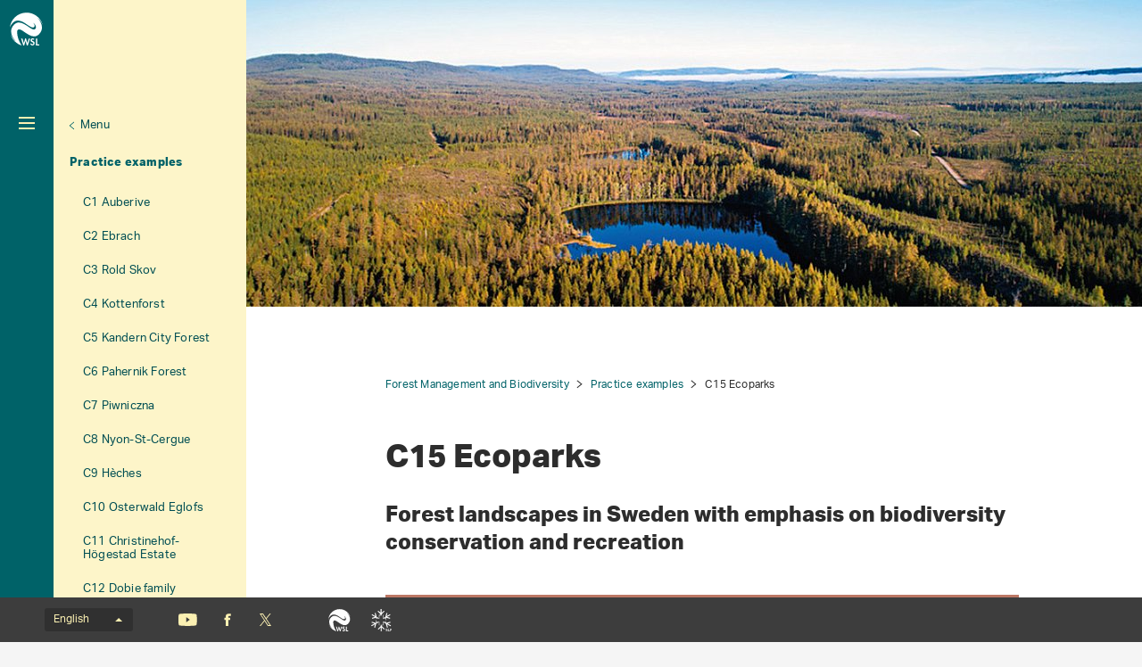

--- FILE ---
content_type: text/html; charset=utf-8
request_url: https://forbiodiv.wsl.ch/en/c15-ecoparks/
body_size: 5671
content:
<!DOCTYPE html>
<html lang="en-US">
<head>
    <meta charset="utf-8">

<!-- 
	——————————————————————————————————————————————————
		RTP GmbH | https://www.rtp.ch/
		TYPO3 and Neos Application Development and Hosting
		——————————————————————————————————————————————————

	This website is powered by TYPO3 - inspiring people to share!
	TYPO3 is a free open source Content Management Framework initially created by Kasper Skaarhoj and licensed under GNU/GPL.
	TYPO3 is copyright 1998-2026 of Kasper Skaarhoj. Extensions are copyright of their respective owners.
	Information and contribution at https://typo3.org/
-->


<title>C15 Ecoparks</title>
<meta property="og:type" content="website">
<meta property="og:title" content="C15 Ecoparks">
<meta property="og:url" content="https://forbiodiv.wsl.ch/en/c15-ecoparks/">
<meta name="twitter:title" content="C15 Ecoparks">
<meta name="generator" content="TYPO3 CMS">
<meta name="robots" content="index,follow">
<meta name="viewport" content="width=device-width, initial-scale=1.0">
<meta name="google-site-verification" content="jsnMZw16anmFYGVnAVynva8gNugMJfYgf_iRLgf1S-A">
<meta name="language" content="en-US">
<meta name="format-detection" content="telephone=no">
<meta name="copyright" content="2026">


<link rel="stylesheet" href="/_assets/c15e24f1c77b1b502b92ef64f316506f/Css/Print.css?1765982132" media="print">






<link rel="stylesheet" href="/_assets/6e94de1e9de0994f8e5534697c86050e/Css/main_wsl.css?1765982132" media="all"><link rel="icon" type="image/png" href="/_assets/c15e24f1c77b1b502b92ef64f316506f/Icons/favicon_wsl-96x96.png?1765982132" sizes="96x96" /><link rel="icon" type="image/svg+xml" href="/_assets/c15e24f1c77b1b502b92ef64f316506f/Icons/favicon_wsl.svg?1765982132" /><link rel="shortcut icon" href="/_assets/c15e24f1c77b1b502b92ef64f316506f/Icons/favicon_wsl.ico?1765982132" /><link rel="apple-touch-icon" sizes="180x180" href="/_assets/c15e24f1c77b1b502b92ef64f316506f/Icons/favicon_wsl.png" /><meta name="apple-mobile-web-app-title" content="" />
<!-- Matomo -->
<script>
var _paq = window._paq = window._paq || [];
_paq.push(['trackPageView']);
  _paq.push(['enableLinkTracking']);
  (function() {
    var u="https://statistics.wsl.ch/";
    _paq.push(['setTrackerUrl', u+'matomo.php']);_paq.push(['setSiteId', '15']);
    var d=document, g=d.createElement('script'), s=d.getElementsByTagName('script')[0];
    g.async=true; g.src=u+'matomo.js'; s.parentNode.insertBefore(g,s);
  })();
</script>
<!-- End Matomo Code -->
<link rel="canonical" href="https://forbiodiv.wsl.ch/en/c15-ecoparks/">

<link rel="alternate" hreflang="de-CH" href="https://forbiodiv.wsl.ch/de/c15-ecoparks/">
<link rel="alternate" hreflang="en-US" href="https://forbiodiv.wsl.ch/en/c15-ecoparks/">
<link rel="alternate" hreflang="x-default" href="https://forbiodiv.wsl.ch/de/c15-ecoparks/">
</head>
<body id="page_96896" class=" root_96380 pagelevel_2 languid_1 langkey_en pageload microsite">

<div class="contentCols subpage" id="subpage">
    
    
    
    
        
    

    <div class="headerCol headerColSub">
        <!-- header -->
        <header>
            <div class="leftCol">
                <div class="logoBox">
                    
                        
                            <a href="https://www.wsl.ch/en/" target="_blank" class="navbar-brand navbar-brand-display">
                                <img class="displayLogo" src="/fileadmin/logos/WSL-Logo.svg" width="131" height="131" alt="" />
                            </a>
                        
                    
                    
                    <p class="claim">
                        The Swiss Federal Institute for Forest Snow and Landscape Research WSL
                    </p>
                </div>

                <button class="navToggle" title="Toggle">
                    <span></span>
                    <span></span>
                    <span></span>
                </button>

                <button type="button" class="navbar-toggle mobileNavToggle" data-toggle="collapse"
                        data-target=".mobileNavBox">
                    <span class="sr-only"></span>
                    <span class="icon-bar"></span>
                    <span class="icon-bar"></span>
                    <span class="icon-bar"></span>
                </button>

                
                    <div id="startpageLink" class="hidden-xs">
                        <a href="/en/">
                            Forest Management and Biodiversity
                        </a>
                    </div>
                

                <div class="mainNavBox hidden-xs">
                    
    
        <h2 class="sr-only">Hauptnavigation</h2>
        <nav aria-label="Hauptnavigation">
            <ul id="mainNav">
                

                
                    
                        <li class="dropdown">
                            

                            
    <a href="/en/the-book/">
        
                The book
            
    </a>

                        </li>
                    
                
                    
                        <li class="dropdown">
                            

                            
    <a href="/en/essentials-of-the-book/">
        
                Essentials of the book
            
    </a>

                        </li>
                    
                
                    
                        <li class="dropdown active">
                            

                            
    <a class="act" href="/en/practice-examples/">
        
                Practice examples
            
    </a>

                        </li>
                    
                
                    
                        <li class="dropdown">
                            

                            
    <a href="/en/policy-brief/">
        
                Policy brief
            
    </a>

                        </li>
                    
                
                    
                        <li class="dropdown">
                            

                            
    <a href="/en/conference-output/">
        
                Conference output
            
    </a>

                        </li>
                    
                
            </ul>
        </nav>
    

                </div>

                

                <div id="mobileNavBox" class="mobileNavBox collapse hidden-sm hidden-md hidden-lg"
                     data-classes="sublevels_open show_level_3">
                    <h2 class="sr-only">Mobile Navigation</h2>
                    <div id="mobileNavAjaxPath" data-path="/en/c15-ecoparks?type=1653340854"></div>
                    <ul id="mobileNav">
                        
                    </ul>
                    <hr class="hidden"/>
                </div>

                




                
            </div>

            
                
                        
                        <div class="rightCol hidden-xs">
                            
    
        <button class="navToggleLink" title="Menu">Menu</button>
        
            
        
            
        
            
                <div class="navTitle">
                    

                    <a href="/en/practice-examples/">Practice examples</a>
                </div>
                <h2 class="sr-only">Aktuelle Navigation</h2>

                
                    <nav aria-label="Aktuelle Navigation">
                        <ul id="currentNav">
                            
                                
                                    <li class="level1">
                                        

                                        <a class=" level1" href="/en/c1-auberive/">
                                            
                                                    C1 Auberive
                                                

                                        </a>
                                    </li>
                                
                            
                                
                                    <li class="level1">
                                        

                                        <a class=" level1" href="/en/c2-ebrach/">
                                            
                                                    C2 Ebrach
                                                

                                        </a>
                                    </li>
                                
                            
                                
                                    <li class="level1">
                                        

                                        <a class=" level1" href="/en/c3-rold-skov/">
                                            
                                                    C3 Rold Skov
                                                

                                        </a>
                                    </li>
                                
                            
                                
                                    <li class="level1">
                                        

                                        <a class=" level1" href="/en/c4-kottenforst/">
                                            
                                                    C4 Kottenforst
                                                

                                        </a>
                                    </li>
                                
                            
                                
                                    <li class="level1">
                                        

                                        <a class=" level1" href="/en/c5-kandern-city-forest/">
                                            
                                                    C5 Kandern City Forest
                                                

                                        </a>
                                    </li>
                                
                            
                                
                                    <li class="level1">
                                        

                                        <a class=" level1" href="/en/c6-pahernik-forest/">
                                            
                                                    C6 Pahernik Forest
                                                

                                        </a>
                                    </li>
                                
                            
                                
                                    <li class="level1">
                                        

                                        <a class=" level1" href="/en/c7-piwniczna/">
                                            
                                                    C7 Piwniczna
                                                

                                        </a>
                                    </li>
                                
                            
                                
                                    <li class="level1">
                                        

                                        <a class=" level1" href="/en/c8-nyon-st-cergue/">
                                            
                                                    C8 Nyon-St-Cergue
                                                

                                        </a>
                                    </li>
                                
                            
                                
                                    <li class="level1">
                                        

                                        <a class=" level1" href="/en/c9-heches/">
                                            
                                                    C9 Hèches
                                                

                                        </a>
                                    </li>
                                
                            
                                
                                    <li class="level1">
                                        

                                        <a class=" level1" href="/en/c10-osterwald-eglofs/">
                                            
                                                    C10 Osterwald Eglofs
                                                

                                        </a>
                                    </li>
                                
                            
                                
                                    <li class="level1">
                                        

                                        <a class=" level1" href="/en/c11-christinehof-hoegestad-estate/">
                                            
                                                    C11 Christinehof-Högestad Estate
                                                

                                        </a>
                                    </li>
                                
                            
                                
                                    <li class="level1">
                                        

                                        <a class=" level1" href="/en/c12-dobie-family/">
                                            
                                                    C12 Dobie family
                                                

                                        </a>
                                    </li>
                                
                            
                                
                                    <li class="level1">
                                        

                                        <a class=" level1" href="/en/c13-dikchan/">
                                            
                                                    C13 Dikchan
                                                

                                        </a>
                                    </li>
                                
                            
                                
                                    <li class="level1">
                                        

                                        <a class=" level1" href="/en/c14-companhia-das-lezirias/">
                                            
                                                    C14 Companhia das Lezírias
                                                

                                        </a>
                                    </li>
                                
                            
                                
                                    <li class="act cur level1">
                                        

                                        <a class="act cur level1" href="/en/c15-ecoparks/">
                                            
                                                    C15 Ecoparks
                                                

                                        </a>
                                    </li>
                                
                            
                                
                                    <li class="level1">
                                        

                                        <a class=" level1" href="/en/c16-kocanda/">
                                            
                                                    C16 Kocanda
                                                

                                        </a>
                                    </li>
                                
                            
                                
                                    <li class="level1">
                                        

                                        <a class=" level1" href="/en/c17-ireland/">
                                            
                                                    C17 Ireland
                                                

                                        </a>
                                    </li>
                                
                            
                                
                                    <li class="level1">
                                        

                                        <a class=" level1" href="/en/c18-woziwoda/">
                                            
                                                    C18 Woziwoda
                                                

                                        </a>
                                    </li>
                                
                            
                                
                                    <li class="level1">
                                        

                                        <a class=" level1" href="/en/c19-gut-poitschach/">
                                            
                                                    C19 &#039;Gut Poitschach&#039;
                                                

                                        </a>
                                    </li>
                                
                            
                                
                                    <li class="level1">
                                        

                                        <a class=" level1" href="/en/c20-zvolen/">
                                            
                                                    C20 Zvolen
                                                

                                        </a>
                                    </li>
                                
                            
                                
                                    <li class="level1">
                                        

                                        <a class=" level1" href="/en/c21-valle-di-susa/">
                                            
                                                    C21 Val di Susa
                                                

                                        </a>
                                    </li>
                                
                            
                                
                                    <li class="level1">
                                        

                                        <a class=" level1" href="/en/c22-langau/">
                                            
                                                    C22 Langau
                                                

                                        </a>
                                    </li>
                                
                            
                                
                                    <li class="level1">
                                        

                                        <a class=" level1" href="/en/c23-tamins/">
                                            
                                                    C23 Tamins
                                                

                                        </a>
                                    </li>
                                
                            
                                
                                    <li class="level1">
                                        

                                        <a class=" level1" href="/en/c24-vestland/">
                                            
                                                    C24 Vestland
                                                

                                        </a>
                                    </li>
                                
                            
                                
                                    <li class="level1">
                                        

                                        <a class=" level1" href="/en/c25-girona/">
                                            
                                                    C25 Girona
                                                

                                        </a>
                                    </li>
                                
                            
                                
                                    <li class="level1">
                                        

                                        <a class=" level1" href="/en/c26-cairngorms-forests/">
                                            
                                                    C26 Cairngorms Forests
                                                

                                        </a>
                                    </li>
                                
                            
                                
                                    <li class="level1">
                                        

                                        <a class=" level1" href="/en/c27-bois-landry/">
                                            
                                                    C27 Bois Landry
                                                

                                        </a>
                                    </li>
                                
                            
                                
                                    <li class="level1">
                                        

                                        <a class=" level1" href="/en/c28-sonian-forest/">
                                            
                                                    C28 Sonian Forest
                                                

                                        </a>
                                    </li>
                                
                            
                                
                                    <li class="level1">
                                        

                                        <a class=" level1" href="/en/c29-serra-de-llaberia/">
                                            
                                                    C29 Serra de Llaberia
                                                

                                        </a>
                                    </li>
                                
                            
                                
                                    <li class="level1">
                                        

                                        <a class=" level1" href="/en/c30-amden/">
                                            
                                                    C30 Amden
                                                

                                        </a>
                                    </li>
                                
                            
                                
                                    <li class="level1">
                                        

                                        <a class=" level1" href="/en/c31-black-forest-national-park/">
                                            
                                                    C31 Black Forest National Park
                                                

                                        </a>
                                    </li>
                                
                            
                                
                                    <li class="level1">
                                        

                                        <a class=" level1" href="/en/c32-bad-windsheim/">
                                            
                                                    C32 Bad Windsheim
                                                

                                        </a>
                                    </li>
                                
                            
                        </ul>
                    </nav>
                
            
        
            
        
            
        
        <hr class="hidden"/>
    

                        </div>
                    
            
        </header>
        <!-- /header -->
    </div>

    
    


    <main class="mainCol" id="content">
        <div class="topContent hidden-xs">
            <hr class="hidden">
            <h2 class="text-hide">Hauptinhalt</h2>
            
        
    

<article class="contentElement clearfix sectionFrame0" id="c694634">
    
    
        
        <div class="hero-wrap">
            <picture>
                <source srcset="/fileadmin/_processed_/2/8/csm_C15_Ecoparcs_hero_4f8b9137b9.jpg"
                        media="(min-width: 992px)"/>
                <source srcset="/fileadmin/_processed_/2/8/csm_C15_Ecoparcs_hero_28899b6a74.jpg"
                        media="(min-width: 768px)"/>
                <source srcset="/fileadmin/_processed_/2/8/csm_C15_Ecoparcs_hero_28899b6a74.jpg"
                        media="(min-width: 510px)"/>
                <source srcset="/fileadmin/_processed_/2/8/csm_C15_Ecoparcs_hero_739ed18a19.jpg"
                        media="(min-width: 120px)"/>
                <img src="/fileadmin/_processed_/2/8/csm_C15_Ecoparcs_hero_739ed18a19.jpg" loading="lazy">
            </picture>
            
        </div>
    

</article>
        </div>
        
    
        <div id="breadcrumb-navigation">
            
                

                
                        <a href="/en/">Forest Management and Biodiversity</a>
                    
            
                

                
                        <a href="/en/practice-examples/">Practice examples</a>
                    
            
                

                
                        <span class="act">C15 Ecoparks</span>
                    
            

            
        </div>
    


        <div class="mainContent">
            <!--TYPO3SEARCH_begin-->
            
                <article class="contentElement" id="page_title">
                    <h1 class="pagetitle">C15 Ecoparks
                    <a class="headerlink" href="/en/c15-ecoparks/#c96896" title="Link to this headline">¶</a>
                    </h1>
                </article>
            

            
        
    

<article class="contentElement clearfix sectionFrame0" id="c694637">
    
    
    

    

    
        

        
    


    
        
                <header class="contentHeader">
                    
    

    
            <h2>
                
    
        Forest landscapes in Sweden with emphasis on biodiversity conservation and recreation
    

                <a class="headerlink" href="replaced-with-js" title="Link to this headline">¶</a>
            </h2>
        







    

    

                </header>
            
    




    

    <div class="ce-textpic ce-center ce-above">
        
            
    

        

        

        <div class="ce-bodytext">
            
        </div>

        
    </div>

</article>
        
    

<article class="contentElement clearfix sectionFrame0" id="c694640">
    
    
    

    

    
        

        
    


    




    

    <div class="ce-textpic ce-center ce-above">
        
            
    
        

        <div class="ce-gallery" data-ce-images="1" data-lightbox-labels="{&quot;close&quot;:&quot;Close&quot;,&quot;images&quot;:&quot;Image&quot;,&quot;imagesof&quot;:&quot;of&quot;}
        ">

            
                    <div class="ce-outer">
                        <div class="ce-inner">
                            
    
        
            <div class="row">
                
                    
                        
                                
                            
                        <div class="col-sm-12">
                            
                                    <div class="ce-media">
                                        
    
            
    
            
    

    
            
            
                    
                    
                
        

    
    
    
            <picture>
                
                        <source srcset="/fileadmin/_processed_/5/a/csm_Statement_spider_C15_Ecoparks_6b684e340b.png" media="(min-width: 1200px)"/>
                        <source srcset="/fileadmin/_processed_/5/a/csm_Statement_spider_C15_Ecoparks_24d6041f72.png" media="(min-width: 992px)"/>
                        <source srcset="/fileadmin/_processed_/5/a/csm_Statement_spider_C15_Ecoparks_04f0647c73.png" media="(min-width: 768px)"/>
                        <source srcset="/fileadmin/_processed_/5/a/csm_Statement_spider_C15_Ecoparks_d7179a0b09.png" media="(min-width: 431px)"/>
                        <source srcset="/fileadmin/_processed_/5/a/csm_Statement_spider_C15_Ecoparks_21c532d386.png"/>
                    

                <img src="/fileadmin/_processed_/5/a/csm_Statement_spider_C15_Ecoparks_24d6041f72.png"
                     class="img-responsive" alt="" loading="lazy">
            </picture>
        


        

        


                                    </div>
                                
                        </div>
                    
                
            </div>
        
    

                        </div>
                    </div>
                
        </div>
    

        

        

        <div class="ce-bodytext">
            
        </div>

        
    </div>

</article>
        
    

<article class="contentElement clearfix sectionFrame0" id="c694643">
    
    
    

    

    
        

        
    


    




    

    <div class="ce-textpic ce-center ce-above">
        
            
    
        

        <div class="ce-gallery" data-ce-images="1" data-lightbox-labels="{&quot;close&quot;:&quot;Close&quot;,&quot;images&quot;:&quot;Image&quot;,&quot;imagesof&quot;:&quot;of&quot;}
        ">

            
                    <div class="ce-outer">
                        <div class="ce-inner">
                            
    
        
            <div class="row">
                
                    
                        
                                
                            
                        <div class="col-sm-12">
                            
                                    <figure class="">
                                        
    
            
    
            <a class="lightbox" rel="lightbox" data-gallery="ce694643" data-parent="" data-toggle="lightbox"
               href="/fileadmin/user_upload/WSL/Microsite/Forest_Management_and_Biodiversity/Bilder/forbiodiv/maps/C15_Ecoparcs_V2.png"
               data-showcount="true"
               data-footer="
    
        &lt;p class=&quot;caption&quot;&gt;
            
    
            
        
    Ecoparks (sources: Esri, Airbus DS, USGS, NGA, NASA, CGIAR, N Robinson, NCEAS, NLS, OS, NMA, Geodatastyrelsen, Rijkswaterstaat, GSA, Geoland, FEMA,
Intermap and the GIS user community; Sources: Esri, HERE, Garmin, FAO, NOAA, USGS, © OpenStreetMap contributors, and the GIS User Community)

        &lt;/p&gt;
        &lt;p class=&quot;download&quot;&gt;
            &lt;a class=&quot;downloadlink jpg&quot; href=&quot;/fileadmin/user_upload/WSL/Microsite/Forest_Management_and_Biodiversity/Bilder/forbiodiv/maps/C15_Ecoparcs_V2.png&quot; target=&quot;_blank&quot;&gt;
                Download C15 Ecoparks
                &lt;span class=&#039;fileinfos&#039;&gt;(png, 613 KB)&lt;/span&gt;
            &lt;/a&gt;
        &lt;/p&gt;
    
">
                
    

    
            
            
                    
                    
                
        

    
    
    
            <picture>
                
                        <source srcset="/fileadmin/_processed_/6/7/csm_C15_Ecoparcs_V2_75052020f5.png" media="(min-width: 1200px)"/>
                        <source srcset="/fileadmin/_processed_/6/7/csm_C15_Ecoparcs_V2_fbf2ea4809.png" media="(min-width: 992px)"/>
                        <source srcset="/fileadmin/_processed_/6/7/csm_C15_Ecoparcs_V2_9bc7fff713.png" media="(min-width: 768px)"/>
                        <source srcset="/fileadmin/_processed_/6/7/csm_C15_Ecoparcs_V2_340bbe82bf.png" media="(min-width: 431px)"/>
                        <source srcset="/fileadmin/_processed_/6/7/csm_C15_Ecoparcs_V2_bce48908d3.png"/>
                    

                <img src="/fileadmin/_processed_/6/7/csm_C15_Ecoparcs_V2_fbf2ea4809.png"
                     class="img-responsive" alt="" loading="lazy">
            </picture>
        


            </a>
        

        


                                        <figcaption>
                                            Ecoparks (sources: Esri, Airbus DS, USGS, NGA, NASA, CGIAR, N Robinson, NCEAS, NLS, OS, NMA, Geodatastyrelsen, Rijkswaterstaat, GSA, Geoland, FEMA,
Intermap and the GIS user community; Sources: Esri, HERE, Garmin, FAO, NOAA, USGS, © OpenStreetMap contributors, and the GIS User Community)
                                        </figcaption>
                                    </figure>
                                
                        </div>
                    
                
            </div>
        
    

                        </div>
                    </div>
                
        </div>
    

        

        

        <div class="ce-bodytext">
            
        </div>

        
    </div>

</article>
        
    

<article class="contentElement clearfix sectionFrame0" id="c694646">
    
    
    

    

    
        

        
    


    




    

    <div class="ce-textpic ce-center ce-above">
        
            
    

        

        

        <div class="ce-bodytext">
            <p>General information on the forests of the Swedish ecoparks.</p><div class="table-responsive"><table class="contenttable"> 	<tbody> 		<tr> 			<td>Forest community</td> 			<td>From boreal coniferous forests in northern Sweden to temperate broadleaved forests in southern Sweden</td> 		</tr> 		<tr> 			<td>Total area of ecoparks</td> 			<td>241 000 ha</td> 		</tr> 		<tr> 			<td>Main management type</td> 			<td>Free development or conservation-oriented management in conservation areas, clearcutting in areas designated for wood production.</td> 		</tr> 		<tr> 			<td>Altitude</td> 			<td>From 700 m in the north to sea level in the south</td> 		</tr> 		<tr> 			<td>Ownership</td> 			<td>State-owned</td> 		</tr> 		<tr> 			<td>Protected area (total)</td> 			<td>111 000 ha designated for nature conservation, including areas with conservation-oriented management</td> 		</tr> 		<tr> 			<td>Natura 2000 (area)</td> 			<td>21 000 ha</td> 		</tr> 	</tbody> </table></div>
        </div>

        
    </div>

</article>

            <!--TYPO3SEARCH_end-->
            <div id="shariff" data-orientation="horizontal" data-theme="standard" data-mail-url="mailto:"
                 data-services="[&quot;facebook&quot;]"
                 data-lang="en" class="shariff"></div>
        </div>
        <div id="footerPosition"></div>
    </main>
    





    <div id="mobileNavOverlay"></div>

</div>

    <footer id="footer">
        <div class="topBar" id="topBar">
            <div class="textSlogan hidden-sm hidden-md hidden-lg">
                
            </div>
            
    <h2 class="sr-only">
        Language menu
    </h2>
    <div id="langNav">
        <div class="dropup">
            
                
            
                
                    <button data-toggle="dropdown" aria-haspopup="true" aria-expanded="false" type="button"
                            class="dropdown-toggle btn btn-link" aria-controls="lanNavInner"
                            title="Change language">
                        English
                        <span class="caret"></span>
                    </button>
                
            
            <ul role="menu" class="dropdown-menu" id="lanNavInner">
                
                    
                        <li role="presentation">
                            
                                <a href="/de/c15-ecoparks/"
                                   title="Sprache auf Deutsch wechseln"
                                   class="" role="menuitem" tabindex="-1"
                                   data-lang="de">
                                    Deutsch
                                </a>
                            
                        </li>
                    
                
                    
                        <li role="presentation">
                            
                                <a href="/en/c15-ecoparks/"
                                   title="Go to English version"
                                   class="act" role="menuitem" tabindex="-1"
                                   data-lang="en">
                                    English
                                </a>
                            
                        </li>
                    
                
            </ul>
        </div>
    </div>

            
    


            <ul class="list-unstyled list-inline" id="socialNav">
                
                    <li>
                        <a href="https://www.youtube.com/user/WSLForschung" title="Youtube" target="_blank"
                           class="youtube">Youtube</a>
                    </li>
                
                
                
                
                
                    <li>
                        <a href="https://www.facebook.com/wslresearch" title="Facebook"
                           target="_blank"
                           class="facebook">Facebook</a>
                    </li>
                
                
                    <li>
                        <a href="https://twitter.com/wsl_research" title="«X» (formerly Twitter)" target="_blank"
                           class="twitter">«X» (formerly Twitter)</a>
                    </li>
                
            </ul>

            
                <ul class="list-unstyled list-inline" id="WslSlfLink">
                    <li><a href="https://www.wsl.ch" target="_blank" class="wslLink" title="WSL">WSL</a></li><li><a href="https://www.slf.ch" target="_blank" class="slfLink" title="SLF">SLF</a></li>
                </ul>
            
            
            
            
            <div class="textSlogan hidden-xs">
                
            </div>
        </div>
        

        
    </footer>
<script src="/typo3temp/assets/compressed/merged-407e828ec8a84312cf22754dcc54ad49.js?1765982288"></script>



</body>
</html>

--- FILE ---
content_type: image/svg+xml
request_url: https://forbiodiv.wsl.ch/_assets/6e94de1e9de0994f8e5534697c86050e/Images/Assets/WSL-Facebook.svg
body_size: -120
content:
<svg width="16" height="28" viewBox="0 0 16 28" xmlns="http://www.w3.org/2000/svg"><title>Facebook</title><path d="M15.262 5.594s-1.852.043-3.922.043c-.718 0-1.59.495-1.59 1.588V9.52l4.204.005v4.739l-4.01.005v13.529H4.152V14.377l-3.38-.01L.77 9.52l3.326.005-.003-3.987c0-2.564 2.52-4.91 5.336-4.91h5.834v4.966z" fill="#fbf0b2" fill-rule="evenodd"/></svg>